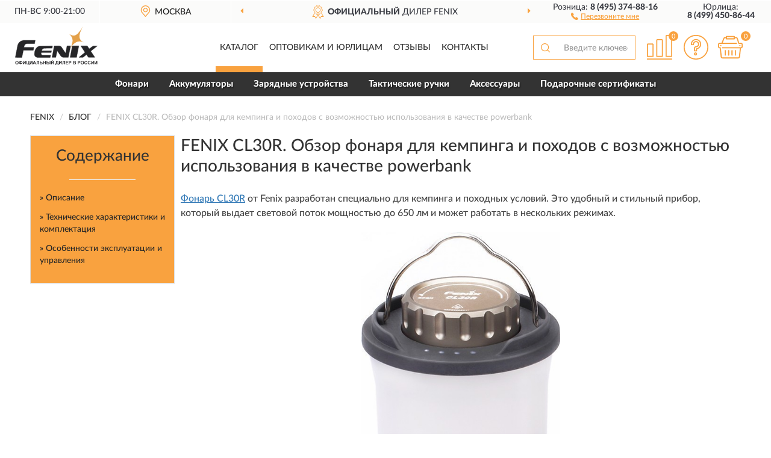

--- FILE ---
content_type: text/html; charset=utf-8
request_url: https://fenixrussia.ru/blog/fenix-cl30r-obzor-fonarya-dlya-kempinga-i-pohodov-s-vozmozhnostyu-ispolzovaniya-v-kachestve-powerbank
body_size: 10639
content:
<!DOCTYPE html>
<html dir="ltr" lang="ru">
<head>
<meta charset="UTF-8" />
<meta name="viewport" content="width=device-width, initial-scale=1, shrink-to-fit=no" />
<base href="https://fenixrussia.ru/" />
<link rel="preload" href="catalog/view/fonts/Lato-Medium.woff2" as="font" type="font/woff2" crossorigin="anonymous" />
<link rel="preload" href="catalog/view/fonts/Lato-Heavy.woff2" as="font" type="font/woff2" crossorigin="anonymous" />
<link rel="preload" href="catalog/view/fonts/Lato-Bold.woff2" as="font" type="font/woff2" crossorigin="anonymous" />
<link rel="preload" href="catalog/view/fonts/font-awesome/fonts/fontawesome-webfont.woff2" as="font" type="font/woff2" crossorigin="anonymous" />
<link rel="preload" href="catalog/view/javascript/jquery/jquery.min.js" as="script" type="text/javascript" />
<link rel="preload" href="catalog/view/theme/coloring/assets/bootstrap/css/bootstrap.min.css" as="style" type="text/css" />
<link rel="preload" href="catalog/view/theme/coloring/stylesheet/style.css?ver=68" as="style" type="text/css" />
<title>Обзор FENIX CL30R. Кемпинговый и походный фонарь с Powerbank и мощностью 650 лм</title>
<meta name="description" content="Фонарь Fenix CL30R разработан специально для кемпинга и походных условий. Диаметр круга светового луча составляет 35 м. При этом он распределяется равномерно во всех направлениях благодаря рассеивающей линзе." /><meta name="google-site-verification" content="1tB2hIaxHH2cocP71rTFuU-7YeR1MtUc2eObJNFWNlg" /><meta name="yandex-verification" content="ae948a08ffd07c1e" /><meta http-equiv="X-UA-Compatible" content="IE=edge">
<link rel="apple-touch-icon" sizes="76x76" href="favicon-76x76.png" />
<link rel="apple-touch-icon" sizes="192x192" href="favicon-192x192.png" />
<link rel="icon" type="image/png" sizes="192x192" href="favicon-192x192.png" />
<meta name="msapplication-config" content="browserconfig.xml" />
<meta name="theme-color" content="#FFFFFF" />
<script src="catalog/view/javascript/jquery/jquery.min.js"></script>
<link href="catalog/view/theme/coloring/assets/bootstrap/css/bootstrap.min.css" rel="stylesheet" type="text/css" />
<link href="catalog/view/theme/coloring/stylesheet/style.css?ver=68" rel="stylesheet" type="text/css" />
<link href="catalog/view/theme/coloring/stylesheet/blog.css?ver=68" type="text/css" rel="stylesheet" media="screen" />
<link href="catalog/view/theme/coloring/stylesheet/mfp.css?ver=68" type="text/css" rel="stylesheet" media="screen" />
<script src="catalog/view/javascript/jquery.lazyload.min.js?ver=68"></script>
</head>
<body class="product-blog-info">
<header class="nobg">
		<div class="top-menu-bgr-box msk">
		<div class="container">
			<div class="row">
				<div class="working_time col-xs-6 col-sm-3 col-md-3 col-lg-2 text-center">
					<div class="rezim">ПН-ВС 9:00-21:00</div>
				</div>
				<div class="current-city-holder col-xs-6 col-sm-3 col-md-3 col-lg-2 text-center">
					<button type="button" class="btn btn-link current-city"><i></i><span>Москва</span></button>
					<div class="check-city-block">
						<p class="title">Ваш город - <span>Москва</span></p>
						<div class="check-city-button-holder">
							<button class="btn yes-button">Да</button>
							<button class="btn no-button" data-toggle="modal" data-target="#userCity">Выбрать другой город</button>
						</div>
						<p class="check-city-notification">От выбраного города зависят сроки доставки</p>
					</div>	
				</div>
				<div class="top-advantage col-xs-12 text-center msk">
					<div class="advantage" id="advantage_carousel">
						<div class="advantage-block"><span><b>Официальный</b> дилер FENIX</span></div>
						<div class="advantage-block"><span><b>Доставим</b> по всей России</span></div>						<div class="advantage-block"><span><b>До 5 лет</b> гарантия производителя</span></div>					</div>
				</div>
								<div class="header_address col-lg-3 text-center">
					<div class="address">м. Таганская, ул. Большие Каменщики,<br>д. 6, стр. 1<div class="findus"><a href="https://fenixrussia.ru/contacts"><i></i><span>Как нас найти</span></a></div></div>
				</div>
				<div class="header_phone fl_phone col-xs-6 col-sm-3 col-md-3 col-lg-2 text-center">
					<div class="tel">Розница: <b>8 (495) 374-88-16</b></div>
					<div class="call"><a role="button" class="callme"><i></i><span>Перезвоните мне</span></a></div>
				</div>
				<div class="header_phone ul_phone col-xs-6 col-sm-3 col-md-3 col-lg-2 text-center">
					<div class="tel">Юрлица: <b>8 (499) 450-86-44</b></div>
				</div>
							</div>
		</div>
	</div>
			<div class="header-bgr-box nobg">
		<div class="container">
									<div class="row">
				<div class="logo-block col-md-3 col-sm-12 col-xs-12">
					<div id="logo">
					  					  							<a href="https://fenixrussia.ru/"><img src="/image/catalog/logo.svg" width="137" height="64" title="FenixRussia.ru" alt="FenixRussia.ru" class="img-responsive" /></a>
											  					</div>
				</div>
				<div class="catalog-block col-md-5 col-xs-12 text-center">
					<div class="catalog-line text-center">
						<div class="catalog-item text-center">
							<a role="button" onclick="getcatalog();" class="catalog-url">Каталог</a>
						</div>
						<div class="catalog-item text-center">
							<a href="https://fenixrussia.ru/contacts-opt" class="opt-url">Оптовикам и юрлицам</a>						</div>
						<div class="catalog-item text-center">
													<a href="https://fenixrussia.ru/allreviews/" class="review-url">Отзывы</a>												</div>
						<div class="catalog-item text-center">
							<a href="https://fenixrussia.ru/contacts" class="contacts-url">Контакты</a>						</div>
					</div>
				</div>
				<div class="cart-block col-md-2 col-sm-4 col-xs-5 text-center">
					<div class="row">
						<div class="cart-item compare-icon col-xs-4">
							<a rel="nofollow" href="https://fenixrussia.ru/compare-products/" class="mcompare"><span id="mcompare-total" class="compare-qty">0</span></a>
						</div>
						<div class="cart-item help-icon col-xs-4">
							<a role="button" class="mhelp dropdown-toggle" data-toggle="dropdown"><span style="font-size:0">Справка</span></a>
							<ul class="help-icon-menu dropdown-menu">
								<li><a href="https://fenixrussia.ru/dostavka"><i class="fa fa-circle"></i> Доставка</a></li>
								<li><a href="https://fenixrussia.ru/oplata"><i class="fa fa-circle"></i> Оплата</a></li>
								<li><a href="https://fenixrussia.ru/vozvrat"><i class="fa fa-circle"></i> Возврат</a></li>
							</ul>
						</div>
						<div class="cart-item cart-icon col-xs-4">
							<a rel="nofollow" href="/simplecheckout/" class="mcart"><span id="mcart-total" class="cart-qty">0</span></a>
						</div>
					</div>
				</div>
				<div class="search-block col-md-2 col-sm-8 col-xs-7"><div id="search" class="input-group">
	<span class="input-group-btn"><button type="button" class="btn" id="search-button"><span style="display:block;font-size:0">Поиск</span></button></span>
	<input type="text" name="search" value="" placeholder="Введите ключевое слово" class="form-control" />
</div></div>
			</div>
					</div>
	</div>
			<div class="menu-top-box">
		<div class="container">
			<div id="menu-list-top">
											<div class="menu-item">
					<a href="https://fenixrussia.ru/fonari/">Фонари</a>				</div>
								<div class="menu-item">
					<a href="https://fenixrussia.ru/akkumuljatory/">Аккумуляторы</a>				</div>
								<div class="menu-item">
					<a href="https://fenixrussia.ru/zarjadnye-ustrojstva/">Зарядные устройства</a>				</div>
								<div class="menu-item">
					<a href="https://fenixrussia.ru/takticheskie-ruchki/">Тактические ручки</a>				</div>
								<div class="menu-item">
					<a href="https://fenixrussia.ru/acsessuary/">Аксессуары</a>				</div>
								<div class="menu-item">
					<a href="https://fenixrussia.ru/podarochnye-sertifikaty/">Подарочные сертификаты</a>				</div>
										</div>
					</div>
    </div>
	</header>
<div class="hidden" id="mapdata" data-lat="55.76" data-lon="37.64"></div>
<div class="hidden" id="mapcity" data-text="Москва" data-kladr="7700000000000" data-zip="115172" data-fias="0c5b2444-70a0-4932-980c-b4dc0d3f02b5"></div>
<div class="hidden" id="userip" data-text="3.142.50.64" data-recook="0"></div>
<div class="content-top-box"></div>
<div class="container blog-post">
	<div class="row">
		<div class="breadcrumb-line col-sm-12">
			<ul class="breadcrumb" itemscope="" itemtype="http://schema.org/BreadcrumbList">
															<li itemscope="" itemprop="itemListElement" itemtype="http://schema.org/ListItem"><a itemprop="item" href="https://fenixrussia.ru/"><span itemprop="name">FENIX</span></a><meta itemprop="position" content="1" /></li>
																			<li itemscope="" itemprop="itemListElement" itemtype="http://schema.org/ListItem"><a itemprop="item" href="https://fenixrussia.ru/blog/"><span itemprop="name">Блог</span></a><meta itemprop="position" content="2" /></li>
																			<li itemscope="" itemprop="itemListElement" itemtype="http://schema.org/ListItem" class="active"><span itemprop="name">FENIX CL30R. Обзор фонаря для кемпинга и походов с возможностью использования в качестве powerbank</span><link itemprop="item" href="https://fenixrussia.ru/blog/fenix-cl30r-obzor-fonarya-dlya-kempinga-i-pohodov-s-vozmozhnostyu-ispolzovaniya-v-kachestve-powerbank" /><meta itemprop="position" content="3" /></li>
										</ul>
		</div>
		<div id="column-left" class="col-md-3 col-sm-4 hidden-xs">
    <div class="panel panel-default box-bloginvent">
<!--noindex-->
	<div class="panel-body">
		<div class="invent-item">
			<div class="invent-description">
				<div class="invent-title">Содержание</div>
				<hr>
				<div class="invent-content"></div>
			</div>
		</div>
	</div>
<!--/noindex-->
</div>  </div>
	                <div id="content" class="col-sm-8 col-md-9" itemscope="" itemtype="http://schema.org/Article">
      <h1 itemprop="headline">FENIX CL30R. Обзор фонаря для кемпинга и походов с возможностью использования в качестве powerbank</h1>
<!--noindex-->
      <div class="row">
		<div class="col-md-12 visible-xs">
			<div class="box-bloginvent top-invent">
				<div class="invent-item">
					<div class="invent-description">
						<div class="invent-title">Содержание</div>
						<hr>
						<div class="invent-content"></div>
					</div>
				</div>
			</div>
		</div>
	  </div>
<!--/noindex-->
      <div class="row">
		  <div class="col-sm-12">
			<div class="blog-description" itemprop="articleBody">
			<p><a href="https://fenixrussia.ru/fonari/cl30r/">Фонарь CL30R</a> от Fenix разработан специально для кемпинга и походных условий. Это удобный и стильный прибор, который выдает световой поток мощностью до 650 лм и может работать в нескольких режимах.</p><p><img src="/image/imgbg.gif" class="lazy img-responsive" alt="" data-original="https://fenixrussia.ru/image/catalog/Blog/014/fenix-cl30r-obzor-fonarya-dlya-kempinga-i-pohodov-s-vozmozhnostyu-ispolzovaniya-v-kachestve-powerbank-1.jpg" style="width: 100%;"><br></p><p>Корпус надежно защищен от попадания влаги, может автономно функционировать на перезаряжаемом аккумуляторе. Кроме того, фонарь можно использовать как powerbank.</p><p><span class="blog-coupon"><!--noindex-->
	<span class="coupon-top">
		<span class="coupon-sale"><span class="coupon-percent">5%</span><span class="coupon-percent-text">скидка</span></span>
		<span class="coupon-text">Для читателей нашего блога<br> <b>скидка 5%</b> на весь<br> ассортимент</span>
	</span>
	<span class="coupon-bottom">
		<span class="coupon-text">Ваш промокод:</span><span class="coupon-code"><span>BLOG</span></span><span class="coupon-btn"><a href="https://fenixrussia.ru/fonari/" class="btn btn-primary">Смотреть все фонари</a></span>	</span><!--/noindex-->
</span></p><h2>Описание</h2><p>Диаметр круга светового луча у фонаря CL30R составляет 35 м. При этом он распределяется равномерно во всех направлениях благодаря рассеивающей линзе. Предельно возможная яркость данной модели равна 650 лм. </p><div class="blogproducts"><div class="box-product box-blogproduct">
	<div class="box-body blogproduct-body">
				<div class="product-layout product-grid">
			<div class="product-item product-thumb thumbnail">
				<div class="image">
					<a href="https://fenixrussia.ru/fonar-fenix-cl30r-cl30r">
						<img src="https://fenixrussia.ru/image/cache/lazyfon-345x345.jpg" width="345" height="345" data-src="https://fenixrussia.ru/image/cache/catalog/Produkts/fonar-fenix-cl30r-cl30r_7-345x345.jpg" alt="Фонарь FENIX CL30R" title="Фонарь FENIX CL30R" class="lazyOwl img-responsive" />
					</a>
				</div>
				<div class="caption">
					<div class="h4"><a class="h4a" href="https://fenixrussia.ru/fonar-fenix-cl30r-cl30r">Фонарь FENIX CL30R</a></div>
					<div class="priceline">
												<span class="price">
														<span class="price-new">13 990 руб.</span>
													</span>
											</div>
					<div class="buttonline"><a href="https://fenixrussia.ru/fonar-fenix-cl30r-cl30r" class="btn btn-primary btn-sm btn-addtocart">КУПИТЬ</a></div>
				</div>
			</div>
		</div>
			</div>
</div></div><p>В фонаре предусмотрены 6 режимов работы. Максимальный уровень яркости достигается в турборежиме, средний — в режиме High. Программа Eco отлично подходит для дополнительного ночного освещения в палатке.</p><p><img src="/image/imgbg.gif" class="lazy img-responsive" alt="" data-original="https://fenixrussia.ru/image/catalog/Blog/014/fenix-cl30r-obzor-fonarya-dlya-kempinga-i-pohodov-s-vozmozhnostyu-ispolzovaniya-v-kachestve-powerbank-13.jpg" style="width: 100%;"><br></p><p>Производитель предусмотрел возможность подачи светового сигнала. Для этого нужно активировать режим Flash на яркости 100 лм. Если он включен, то свет мигает и хорошо виден даже с большого расстояния.</p><p><img src="/image/imgbg.gif" class="lazy img-responsive" alt="" data-original="https://fenixrussia.ru/image/catalog/Blog/014/fenix-cl30r-obzor-fonarya-dlya-kempinga-i-pohodov-s-vozmozhnostyu-ispolzovaniya-v-kachestve-powerbank-12.jpg" style="width: 100%;"><br></p><p>В качестве элемента питания для фонаря подходят <a href="https://fenixrussia.ru/akkumuljatory/18650/">аккумуляторы 18650</a>. В полноценный набор входят 3 батареи, но при необходимости прибор можно использовать на 1 или 2 аккумуляторах. При этом длительность автономной работы фонарика снизится.</p><p><img src="/image/imgbg.gif" class="lazy img-responsive" alt="" data-original="https://fenixrussia.ru/image/catalog/Blog/014/fenix-cl30r-obzor-fonarya-dlya-kempinga-i-pohodov-s-vozmozhnostyu-ispolzovaniya-v-kachestve-powerbank-4.jpg" style="width: 100%;"><br></p><p>Производитель приводит сведения о периоде автономного использования CL30R при применении фирменных элементов питания 2600 мА/ч и 3400 мА/ч:</p><ul><li>в турборежиме — 4,5 и 6 часов;</li><li>в режиме High — 49 и 12 часов.</li><li>в Mid — 38 и 51 час;</li><li>Flash и Low — 70 и 93 часа;</li><li>Eco — 300 и 400 часов.</li></ul><p><img src="/image/imgbg.gif" class="lazy img-responsive" alt="" data-original="https://fenixrussia.ru/image/catalog/Blog/014/fenix-cl30r-obzor-fonarya-dlya-kempinga-i-pohodov-s-vozmozhnostyu-ispolzovaniya-v-kachestve-powerbank-7.jpg" style="width: 100%;"><br></p><p>Управление CL30R выполняется всего одной кнопкой. Ее используют, чтобы выбрать нужный режим и включить индикатор заряда батареи. В последнем встроены 4 небольших световых диода.</p><p><img src="/image/imgbg.gif" class="lazy img-responsive" alt="" data-original="https://fenixrussia.ru/image/catalog/Blog/014/fenix-cl30r-obzor-fonarya-dlya-kempinga-i-pohodov-s-vozmozhnostyu-ispolzovaniya-v-kachestve-powerbank-17.jpg" style="width: 100%;"><br></p><p>Корпус снизу плоский, это позволяет поставить <a href="https://fenixrussia.ru/fonari/">фонарь</a> торцевой частью на камень или стол. CL30R можно подвесить с помощью полукольца из металла. Также внизу фонаря есть резьба, на которую есть возможность крепить его на штатив.</p><p><img src="/image/imgbg.gif" class="lazy img-responsive" alt="" data-original="https://fenixrussia.ru/image/catalog/Blog/014/fenix-cl30r-obzor-fonarya-dlya-kempinga-i-pohodov-s-vozmozhnostyu-ispolzovaniya-v-kachestve-powerbank-9.jpg" style="width: 100%;"><br></p><p>Прибор можно эксплуатировать как пауэрбанк. Для зарядки в нем предусмотрен встроенный порт microUSB.</p><p><img src="/image/imgbg.gif" class="lazy img-responsive" alt="" data-original="https://fenixrussia.ru/image/catalog/Blog/014/fenix-cl30r-obzor-fonarya-dlya-kempinga-i-pohodov-s-vozmozhnostyu-ispolzovaniya-v-kachestve-powerbank-5.jpg" style="width: 100%;"><br></p><h2>Технические характеристики и комплектация</h2><p>Технические характеристики:</p><ul><li>максимальная мощность светового потока — 650 лм;</li><li>дальность освещения — 35 метров;</li><li>свет — белый нейтральный;</li></ul><p><img src="/image/imgbg.gif" class="lazy img-responsive" alt="" data-original="https://fenixrussia.ru/image/catalog/Blog/014/fenix-cl30r-obzor-fonarya-dlya-kempinga-i-pohodov-s-vozmozhnostyu-ispolzovaniya-v-kachestve-powerbank-3.JPG" style="width: 100%;"><br></p><ul><li>ударопрочность — выдерживает падение с высоты 1 метр;<br></li><li>разъем для зарядки — встроенный;</li><li>элементы питания — 3 шт. (<a href="https://fenixrussia.ru/akkumuljatory/18650/">18650</a>) или 6 шт. (CR123A);</li></ul><p><img src="/image/imgbg.gif" class="lazy img-responsive" alt="" data-original="https://fenixrussia.ru/image/catalog/Blog/014/fenix-cl30r-obzor-fonarya-dlya-kempinga-i-pohodov-s-vozmozhnostyu-ispolzovaniya-v-kachestve-powerbank-18.jpg" style="width: 100%;"><br></p><ul><li>максимальный период автономной работы — 400 часов;</li><li>вес товара — 412 граммов;</li><li>уровень влаго- и пылезащищенности — IPX7;</li></ul><p><img src="/image/imgbg.gif" class="lazy img-responsive" alt="" data-original="https://fenixrussia.ru/image/catalog/Blog/014/fenix-cl30r-obzor-fonarya-dlya-kempinga-i-pohodov-s-vozmozhnostyu-ispolzovaniya-v-kachestve-powerbank-20.jpg" style="width: 100%;"><br></p><ul><li>длина фонаря — 9,3 см;</li><li>ширина прибора — 9,3 см;</li><li>высота — 13,6 см</li><li>режимы — 6;</li></ul><p><img src="/image/imgbg.gif" class="lazy img-responsive" alt="" data-original="https://fenixrussia.ru/image/catalog/Blog/014/fenix-cl30r-obzor-fonarya-dlya-kempinga-i-pohodov-s-vozmozhnostyu-ispolzovaniya-v-kachestve-powerbank-8.JPG" style="width: 100%;"><br></p><p>Модель представлена в черном и сером цветах.</p><p><img src="/image/imgbg.gif" class="lazy img-responsive" alt="" data-original="https://fenixrussia.ru/image/catalog/Blog/014/fenix-cl30r-obzor-fonarya-dlya-kempinga-i-pohodov-s-vozmozhnostyu-ispolzovaniya-v-kachestve-powerbank-6.jpg" style="width: 100%;"><br></p><p>В комплект вместе с кемпинговым фонариком входят запасное кольцо уплотнения для достижения влагонепроницаемости, 3 аккумулятора 18650 емкостью 2600 мА/ч и кабель microUSB. Также есть инструкция по эксплуатации и гарантийный талон. </p><p><img src="/image/imgbg.gif" class="lazy img-responsive" alt="" data-original="https://fenixrussia.ru/image/catalog/Blog/014/fenix-cl30r-obzor-fonarya-dlya-kempinga-i-pohodov-s-vozmozhnostyu-ispolzovaniya-v-kachestve-powerbank-23.jpg" style="width: 100%;"><br></p><h2>Особенности эксплуатации и управления</h2><p>Для включения или выключения фонарика нужно нажать и удерживать кнопку на корпусе в течение секунды. Когда прибор уже активирован, то выбор режима осуществляется последовательным нажатием кнопки на корпусе. Если фонарь выключен, требуется нажать на нее 2 раза для активации вспышки и 1 раз для возвращения в ранее использованную программу.</p><p><img src="/image/imgbg.gif" class="lazy img-responsive" alt="" data-original="https://fenixrussia.ru/image/catalog/Blog/014/fenix-cl30r-obzor-fonarya-dlya-kempinga-i-pohodov-s-vozmozhnostyu-ispolzovaniya-v-kachestve-powerbank-11.jpg" style="width: 100%;"><br></p><p> В процессе зарядки аккумулятора доступна эксплуатация прибора только в режиме «Средний».</p><p><img src="/image/imgbg.gif" class="lazy img-responsive" alt="" data-original="https://fenixrussia.ru/image/catalog/Blog/014/fenix-cl30r-obzor-fonarya-dlya-kempinga-i-pohodov-s-vozmozhnostyu-ispolzovaniya-v-kachestve-powerbank-19.jpg" style="width: 100%;"><br></p><p> Уровень заряда элемента питания можно оценить по количеству горящих индикаторов:</p><ul><li>1 — 35%;</li><li>2 — от 36 до 60%;</li><li>3 — от 61 до 85%;</li><li>4 — 85% и выше.</li></ul><p><img src="/image/imgbg.gif" class="lazy img-responsive" alt="" data-original="https://fenixrussia.ru/image/catalog/Blog/014/fenix-cl30r-obzor-fonarya-dlya-kempinga-i-pohodov-s-vozmozhnostyu-ispolzovaniya-v-kachestve-powerbank-15.jpg" style="width: 100%;"><br></p><p>Через несколько секунд индикаторы гаснут. В момент, когда напряжение в аккумуляторе падает до критического уровня, они оповестят о необходимости поставить прибор на подзарядку или заменить батарею. При этом фонарь будет работать до того времени, пока заряд элемента питания не иссякнет полностью.</p><p><img src="/image/imgbg.gif" class="lazy img-responsive" alt="" data-original="https://fenixrussia.ru/image/catalog/Blog/014/fenix-cl30r-obzor-fonarya-dlya-kempinga-i-pohodov-s-vozmozhnostyu-ispolzovaniya-v-kachestve-powerbank-21.jpg" style="width: 100%;"><br></p><p>Чтобы зарядить CL30R, нужно:</p><ol><li>Присоединить кабель к адаптеру USB.</li><li>Снять с зарядного порта защитную крышку.</li><li>Вставить в него разъем кабеля microUSB.</li></ol><p><img src="/image/imgbg.gif" class="lazy img-responsive" alt="" data-original="https://fenixrussia.ru/image/catalog/Blog/014/fenix-cl30r-obzor-fonarya-dlya-kempinga-i-pohodov-s-vozmozhnostyu-ispolzovaniya-v-kachestve-powerbank-22.jpg" style="width: 100%;"><br></p><p>Загоревшийся индикатор сигнализирует о начале процесса зарядки. При полном заряде он будет гореть зеленым светом.</p><p><img src="/image/imgbg.gif" class="lazy img-responsive" alt="" data-original="https://fenixrussia.ru/image/catalog/Blog/014/fenix-cl30r-obzor-fonarya-dlya-kempinga-i-pohodov-s-vozmozhnostyu-ispolzovaniya-v-kachestve-powerbank-28.jpg" style="width: 100%;"><br></p><p>Нельзя одновременно использовать аккумуляторы разных брендов, типов, с различной емкостью. Это чревато повреждением фонаря или элементов питания.</p><p><img src="/image/imgbg.gif" class="lazy img-responsive" alt="" data-original="https://fenixrussia.ru/image/catalog/Blog/014/fenix-cl30r-obzor-fonarya-dlya-kempinga-i-pohodov-s-vozmozhnostyu-ispolzovaniya-v-kachestve-powerbank-26.jpg" style="width: 100%;"><br></p><p> Не стоит использовать CL30R, чтобы зарядить батарею запрещенного вида. Это может повлечь за собой взрыв и вывод прибора из эксплуатации. Фонарь совместим только с аккумуляторами 18650 и выпуклым анодом.</p><p><img src="/image/imgbg.gif" class="lazy img-responsive" alt="" data-original="https://fenixrussia.ru/image/catalog/Blog/014/fenix-cl30r-obzor-fonarya-dlya-kempinga-i-pohodov-s-vozmozhnostyu-ispolzovaniya-v-kachestve-powerbank-25.jpg" style="width: 100%;"><br></p><p>Чтобы прибор прослужил дольше, важно соблюдать следующие рекомендации:</p><p>1.	Не разбирать герметичные элементы фонаря. Это вызовет нарушение конструкции и потерю гарантии.</p><p>2.	Не хранить в течение длительного периода прибор вместе с аккумуляторами.</p><p><img src="/image/imgbg.gif" class="lazy img-responsive" alt="" data-original="https://fenixrussia.ru/image/catalog/Blog/014/fenix-cl30r-obzor-fonarya-dlya-kempinga-i-pohodov-s-vozmozhnostyu-ispolzovaniya-v-kachestve-powerbank-16.jpg" style="width: 100%;"><br></p><p>3.	Обязательно извлекать батарею с истекшим сроком годности, так как она может потечь и повредить фонарик.</p><p><span class="blog-coupon"><!--noindex-->
	<span class="coupon-top">
		<span class="coupon-sale"><span class="coupon-percent">5%</span><span class="coupon-percent-text">скидка</span></span>
		<span class="coupon-text">Для читателей нашего блога<br> <b>скидка 5%</b> на весь<br> ассортимент</span>
	</span>
	<span class="coupon-bottom">
		<span class="coupon-text">Ваш промокод:</span><span class="coupon-code"><span>BLOG</span></span><span class="coupon-btn"><a href="https://fenixrussia.ru/fonari/" class="btn btn-primary">Смотреть все фонари</a></span>	</span><!--/noindex-->
</span><br></p><p>4.	Своевременно очищать и заменять изношенное уплотнительное кольцо.</p><p><img src="/image/imgbg.gif" class="lazy img-responsive" alt="" data-original="https://fenixrussia.ru/image/catalog/Blog/014/fenix-cl30r-obzor-fonarya-dlya-kempinga-i-pohodov-s-vozmozhnostyu-ispolzovaniya-v-kachestve-powerbank-24.jpg" style="width: 100%;"><br></p><p>5.	Регулярно чистить контакты, удаляя продукты окисления и загрязнения. Особенно это важно в случае, если фонарь не включается или свет периодически мерцает.</p><p><img src="/image/imgbg.gif" class="lazy img-responsive" alt="" data-original="https://fenixrussia.ru/image/catalog/Blog/014/fenix-cl30r-obzor-fonarya-dlya-kempinga-i-pohodov-s-vozmozhnostyu-ispolzovaniya-v-kachestve-powerbank-14.jpg" style="width: 100%;"><br></p><p>Фонарь <a href="https://fenixrussia.ru/fonari/cl30r/">Fenix CL30R</a> оценят все любители активного отдыха на природе в палаточных условиях.</p><div class="blogproducts"><div class="box-product box-blogproduct">
	<div class="box-body blogproduct-body">
				<div class="product-layout product-grid">
			<div class="product-item product-thumb thumbnail">
				<div class="image">
					<a href="https://fenixrussia.ru/fonar-fenix-cl30r-cl30r">
						<img src="https://fenixrussia.ru/image/cache/lazyfon-345x345.jpg" width="345" height="345" data-src="https://fenixrussia.ru/image/cache/catalog/Produkts/fonar-fenix-cl30r-cl30r_7-345x345.jpg" alt="Фонарь FENIX CL30R" title="Фонарь FENIX CL30R" class="lazyOwl img-responsive" />
					</a>
				</div>
				<div class="caption">
					<div class="h4"><a class="h4a" href="https://fenixrussia.ru/fonar-fenix-cl30r-cl30r">Фонарь FENIX CL30R</a></div>
					<div class="priceline">
												<span class="price">
														<span class="price-new">13 990 руб.</span>
													</span>
											</div>
					<div class="buttonline"><a href="https://fenixrussia.ru/fonar-fenix-cl30r-cl30r" class="btn btn-primary btn-sm btn-addtocart">КУПИТЬ</a></div>
				</div>
			</div>
		</div>
			</div>
</div></div><p>Этот кемпинговый вариант обеспечит качественную освещенность на довольно большой площади.</p>			</div>
			<meta itemprop="image" content="https://fenixrussia.ru/image/catalog/Blog/014/fenix-cl30r-obzor-fonarya-dlya-kempinga-i-pohodov-s-vozmozhnostyu-ispolzovaniya-v-kachestve-powerbank-1.jpg">
			<meta itemprop="datePublished" content="2021-11-13">
			<meta itemprop="author" content="FenixRussia.ru">
			<link itemprop="url" href="https://fenixrussia.ru/blog/fenix-cl30r-obzor-fonarya-dlya-kempinga-i-pohodov-s-vozmozhnostyu-ispolzovaniya-v-kachestve-powerbank">
		  </div>
		  		  <div class="col-sm-12"><div class="end-button"><a href="https://fenixrussia.ru/fonari/" class="btn btn-primary">Смотреть все фонари</a></div></div>
		        </div>
    </div>
    </div>
	<div class="content-bottom-box"><div class="panel panel-default box-product box-blogrelated"></div></div>
</div>
<script>
var storage = window.sessionStorage;
if (!storage.cachedElements) {
    storage.cachedElements = "";
}

function logCache(source) {
    if (storage.cachedElements.indexOf(source, 0) < 0) {
        if (storage.cachedElements != "") 
            storage.cachedElements += ";";
        storage.cachedElements += source;
    }
}

function cached(source) {
    return (storage.cachedElements.indexOf(source, 0) >= 0);
}

$('#content .blog-description img:not(.lazyOwl)').each(function(index, element) {
	var imgsrc = $(element).attr('data-original');
	var elementParent = $(element).parent();
	
	if ($(elementParent).is("p") || $(elementParent).is("div")) {
		$(elementParent).css('text-align', 'center');
	}
	
	$(element).before('<a class="thumbimg bimg_'+ index +'" href="'+ imgsrc +'"></a>');
	
	if (cached(imgsrc)) {
		$(element).removeClass('lazy').attr('src', imgsrc);
		$('#content .blog-description a.bimg_'+ index).append($(element));
	} else {
		$('#content .blog-description a.bimg_'+ index).append($(element));
	}
});

$('#content .blog-description img.lazy').lazyload({
	effect: "fadeIn",
	load: function() {
		logCache($(this).attr("src"));
	},
	placeholder: "/image/imgbg.gif"
});
	
$(document).ready(function() {
	var invents = '';
	
	$('#content .blog-description h2').each(function(index, element) {
		$(element).attr('id', 'invent'+ index);
		invents += '<div><a href="#invent'+ index +'">» '+ $(element).text() +'</a></div>';
	});
	
	if (invents) {
		$('.box-bloginvent .invent-content').html(invents);
		$('.box-bloginvent.top-invent .invent-content').slideDown();
	} else {
		$('.box-bloginvent').hide();
	}
	
	$('#content .blog-description a.thumbimg').magnificPopup({
		type: 'image',
		gallery: {
			enabled: true
		}
	});
});

window.addEventListener("pageshow", function() {$('html,body').scrollTop(1);}, {once: true});

$(document).ready(function() {
$('#content .blogproduct-body').each(function(index, element) {
$(element).owlCarousel({responsiveBaseWidth: element, itemsCustom: [[0, 1], [448, 2], [721, 3], [1280, 3]], theme: 'product-carousel', lazyLoad: true, navigation: true, slideSpeed: 400, paginationSpeed: 300, 
autoPlay: false, stopOnHover: true, touchDrag: true, mouseDrag: true, navigationText: ['<i class="fa fa-angle-left fa-2x" aria-hidden="true"></i>', '<i class="fa fa-angle-right fa-2x" aria-hidden="true"></i>'], pagination: false});
});
});

var bhtimer = null;

function setheight() {
	clearTimeout(bhtimer);
	var fheight = 0;
	
	$('.box-blogrelated .caption p').css('height', 'auto');
	
	if ($(window).width() > 480) {
		$('.box-blogrelated .caption p').each(function(index, element) {
			var pheight = $(element).height();

			if (pheight > fheight) {
				fheight = pheight;
			}
		});

		if (fheight) {
			bhtimer = setTimeout(function() {
				$('.box-blogrelated .caption p').each(function(index, element) {
					if ($(element).height() < fheight) {
						$(element).animate({height: fheight}, 200);
					}
				});
			}, 300);
		}
	}
}

$(window).resize(function() {
	setheight();
});

$('.box-blogrelated').load('index.php?route=product/blog/getBlogRelated&blog_id=14', { }, function() {setheight();});

$(document).delegate('.invent-content a', 'click', function(e) {
	e.preventDefault();
	var itarget = $(this.hash);
	if (itarget.length) {
		var targetOffset = itarget.offset().top;
		$('html,body').scrollTop(targetOffset);
	}
});
</script>
<footer>
<!--noindex-->
	<div class="subscribe-footer nobg">
		<div class="container sub-container">
			<div class="fsubscribe-form">
				<div class="label-title">ПОДПИСКА<wbr> FENIX</div>
				<div class="label-text">Подпишись, чтобы получать информацию о эксклюзивных предложениях,<br class="visible-sm visible-xs"> поступлениях, событиях и многом другом</div>
				<div class="form-block">
					<form class="form-inline">
					  <div class="form-group">
						<input type="email" id="subemail" name="email" value="" placeholder="Электронная почта" class="form-control" />
						<label style="font-size:0" for="subemail">Электронная почта</label>
					  </div>
					  <a class="btn btn-primary btn-lg btn-subaction" role="button">ПОДПИСАТЬСЯ</a>
					</form>
				</div>
				<div class="form-text">Подписываясь, Вы соглашаетесь с <a href="https://fenixrussia.ru/politika-konfidentsialnosti">Политикой Конфиденциальности</a> <br class="visible-sm visible-xs">и <a href="https://fenixrussia.ru/terms-customer">Условиями пользования</a> FENIX</div>
			</div>
		</div>
	</div>
<!--/noindex-->
	<div class="footer-container">
		<div class="container">
			<div class="row">
				<div class="footer-blocks col-md-12 col-xs-12">
					<div class="row">
						<div class="footer-blockl col-md-3 col-sm-6 col-xs-6">
							<div class="footer-logo"><img src="/image/catalog/logo.svg" class="img-responsive" width="137" height="64" alt="logo" /></div>															<div class="footer-phone">8 (495) 374-88-16</div>														<div class="footer-rejim">ПН-ВС 9:00-21:00</div>
						</div>
						<div class="footer-block col-md-3 col-sm-6 col-xs-6">
							<div class="h5"><span>Информация</span></div>
							<ul class="list-unstyled">
								<li><i class="fa fa-circle"></i><a href="https://fenixrussia.ru/dostavka">Доставка</a></li>
								<li><i class="fa fa-circle"></i><a href="https://fenixrussia.ru/oplata">Оплата</a></li>
								<li><i class="fa fa-circle"></i><a href="https://fenixrussia.ru/vozvrat">Возврат товара</a></li>
							</ul>
						</div>
						<div class="clearfix visible-sm visible-xs"></div>
						<div class="footer-block col-md-3 col-sm-6 col-xs-6">
							<div class="h5"><span>Служба поддержки</span></div>
							<ul class="list-unstyled">
								<li><i class="fa fa-circle"></i><a href="https://fenixrussia.ru/contacts">Контакты</a></li>
								<li><i class="fa fa-circle"></i><a href="https://fenixrussia.ru/sitemap">Карта сайта</a></li><!--noindex-->
								<li><i class="fa fa-circle"></i><a href="https://fenixrussia.ru/oferta">Публичная оферта</a></li>
								<li><i class="fa fa-circle"></i><a href="https://fenixrussia.ru/terms-customer">Пользовательское соглашение</a></li><!--/noindex-->
							</ul>
						</div>
						<div class="footer-block col-md-3 col-sm-6 col-xs-6">
							<div class="h5"><span>Дополнительно</span></div>
							<ul class="list-unstyled">
								<li><i class="fa fa-circle"></i><a href="https://fenixrussia.ru/blog/">Блог</a></li>								<li><i class="fa fa-circle"></i><a href="https://fenixrussia.ru/novinki">Новинки</a></li>								<li><i class="fa fa-circle"></i><a href="https://fenixrussia.ru/skidki">Скидки</a></li><!--noindex-->
								<li><i class="fa fa-circle"></i><a href="https://fenixrussia.ru/politika-konfidentsialnosti">Политика конфиденциальности</a></li><!--/noindex-->
							</ul>
						</div>
					</div>
				</div>
			</div>
		</div>
		<div class="offerts-line">
			<div class="offerts">Вся информация на сайте носит исключительно информационный характер и ни при каких условиях не является публичной офертой, определяемой положениями Статьи 437(2) Гражданского кодекса РФ.</div>
		</div>
	</div>
	<div class="hidden" itemscope itemtype="http://schema.org/Organization">
		<meta itemprop="name" content="FenixRussia.ru">
		<meta itemprop="legalName" content='Интернет-магазин "FENIX"'>
		<meta itemprop="address" content="г. Москва, м. Таганская, ул. Большие Каменщики, д. 6, стр. 1">
		<meta itemprop="description" content="Официальный магазин FENIX в России">		<meta itemprop="email" content="order@fenixrussia.ru">
		<meta itemprop="telephone" content="8 (495) 374-88-16">		<link itemprop="url" href="https://fenixrussia.ru/" />
	</div>
	
	<span id="yandex_tid" class="hidden" data-text="48803627"></span>
	<span id="yandex_tidc" class="hidden" data-text=""></span>
	<span id="yandex_tido" class="hidden" data-text="92325281"></span>
	<span id="ga_tid" class="hidden" data-text="GTM-PFFQ22C"></span>
	<span id="roi_on" class="hidden" data-text="0"></span>
	<span id="usewebp" class="hidden" data-text="1"></span>
	<span id="subon" class="hidden" data-text="0"></span>
	<span id="acupon" class="hidden" data-text="0"></span>
</footer>
				<span id="scroll-top-button"><i class="fa fa-arrow-circle-up"></i></span>
								<div id="mango_callme" class="mango-callback hidden no-fixedsocial" data-settings='{"type": "", "id": "MTAwMTg3Njk=","autoDial": "0", "lang": "ru-ru", "host":"widgets.mango-office.ru/", "errorMessage": "В данный момент наблюдаются технические проблемы и совершение звонка невозможно"}'></div>
								<script>
function mncript() {
var mngtimer = setTimeout(function() {
let scrm = document.createElement('script');scrm.async = true;scrm.src = 'catalog/view/javascript/mango.js';document.body.append(scrm);
$('#scroll-top-button').addClass('has-mango');
$('#mango_callme').removeClass('hidden');
var ibnpt = 0;var bnpinterval_id = setInterval(function(){
if (ibnpt < 10) {if ($('#mango_callme button.button-widget-open').length) {bnprmresize();clearInterval(bnpinterval_id);}} else {clearInterval(bnpinterval_id);}
ibnpt += 1;}, 1000);}, 5100);}
$(document).ready(function() {window.addEventListener("pageshow", mncript, {once: true});});
</script>
<div class="modal" id="userCity">
<div class="modal-dialog modal-sm"><div class="modal-content"><div class="modal-header"><button type="button" class="close" data-dismiss="modal" aria-hidden="true">&times;</button><div class="modal-title">Укажите Ваш город</div></div>
<div class="modal-body"><input id="cityNameField" type="text" placeholder="Введите город" /></div></div></div></div>
<script src="catalog/view/theme/coloring/assets/bootstrap/js/bootstrap.min.js"></script>
<script src="catalog/view/theme/coloring/assets/common.js?ver=68"></script>
<script src="catalog/view/javascript/jquery/magnific/jquery.magnific-popup.min.js?ver=68"></script>
<script src="catalog/view/theme/coloring/assets/owl-carousel/owl.carousel.min.js?ver=68"></script>
<div id="callme_modal" class="modal" tabindex="-1" role="dialog"><div class="modal-dialog modal-sm" role="document"><div class="modal-content"></div></div></div>
<div id="modal-cart" class="modal" tabindex="-1" role="dialog"><div class="modal-dialog" role="document"><div class="modal-content checkout-buy"></div></div></div>
<link href="catalog/view/fonts/font-awesome/css/font-awesome.min.css" rel="stylesheet" type="text/css" />
<link rel="preload" href="catalog/view/javascript/suggestions/suggestions.css" as="style" onload="this.onload=null;this.rel='stylesheet'">
<noscript><link rel="stylesheet" href="catalog/view/javascript/suggestions/suggestions.css"></noscript>
<script async src="catalog/view/javascript/suggestions/jquery.suggestions.min.js"></script>
</body>
</html>

--- FILE ---
content_type: text/html; charset=utf-8
request_url: https://fenixrussia.ru/index.php?route=product/blog/getBlogRelated&blog_id=14
body_size: 1113
content:
<div class="panel-heading">Рекомендуемые статьи</div>
<div class="panel-body">
		<div class="col-xs-6 col-sm-6 col-md-4 col-lg-3">
		<div class="thumbnail" style="cursor:pointer;">
			<div class="image">
				<img class="img-responsive" src="https://fenixrussia.ru/image/cache/catalog/Blog/015/fenix-hp30r-obzor-nalobnogo-fonarya-1-1-263x263.jpg" alt="FENIX HP30R. Обзор налобного фонаря с девятью режимами работы">
				<h3>FENIX HP30R. Обзор налобного фонаря с девятью режимами работы</h3>
			</div>
			<div class="caption">
				<p>Fenix HP30R — мощный светодиодный фонарь налобного типа. Его главные достоинства — 9 режимов функцио...</p>
				<div class="related-button">
					<a href="https://fenixrussia.ru/blog/fenix-hp30r-obzor-nalobnogo-fonarya-s-devyatyu-rezhimami-raboty" class="btn btn-primary btn-block">Читать дальше</a>
				</div>
			</div>
		</div>
	</div>
			<div class="col-xs-6 col-sm-6 col-md-4 col-lg-3">
		<div class="thumbnail" style="cursor:pointer;">
			<div class="image">
				<img class="img-responsive" src="https://fenixrussia.ru/image/cache/catalog/Blog/016/fenix-hm23-obzor-sverhprochnogo-fonarya-50-263x263.jpg" alt="FENIX HM23. Обзор сверхпрочного влагонепроницаемого фонаря с тремя режимами освещения">
				<h3>FENIX HM23. Обзор сверхпрочного влагонепроницаемого фонаря с тремя режимами освещения</h3>
			</div>
			<div class="caption">
				<p>Налобный фонарь Fenix HM23 способен осветить довольно большой участок — до 53 метров. При этом он об...</p>
				<div class="related-button">
					<a href="https://fenixrussia.ru/blog/fenix-hm23-obzor-sverhprochnogo-vlagonepronicaemogo-fonarya-s-tremya-rezhimami-osveshcheniya" class="btn btn-primary btn-block">Читать дальше</a>
				</div>
			</div>
		</div>
	</div>
			<div class="col-xs-6 col-sm-6 col-md-4 col-lg-3">
		<div class="thumbnail" style="cursor:pointer;">
			<div class="image">
				<img class="img-responsive" src="https://fenixrussia.ru/image/cache/catalog/Blog/017/fenix-tk22-obzor-serii-takticheskih-fonarej-13-263x263.jpg" alt="FENIX TK22. Обзор серии тактических фонарей">
				<h3>FENIX TK22. Обзор серии тактических фонарей</h3>
			</div>
			<div class="caption">
				<p>Фонари серии Fenix TK22 — необходимые в туристических походах приборы. Благодаря надежному влагостой...</p>
				<div class="related-button">
					<a href="https://fenixrussia.ru/blog/fenix-tk22-obzor-serii-takticheskih-fonarej" class="btn btn-primary btn-block">Читать дальше</a>
				</div>
			</div>
		</div>
	</div>
			<div class="col-xs-6 col-sm-6 col-md-4 col-lg-3">
		<div class="thumbnail" style="cursor:pointer;">
			<div class="image">
				<img class="img-responsive" src="https://fenixrussia.ru/image/cache/catalog/Blog/018/fenix-hm60r-obzor-nalobnogo-fonarya-universalnogo-primeneniya-s-shestyu-funkcionalnymi-rezhimami-11-263x263.JPG" alt="FENIX HM60R. Обзор налобного фонаря универсального применения с шестью функциональными режимами">
				<h3>FENIX HM60R. Обзор налобного фонаря универсального применения с шестью функциональными режимами</h3>
			</div>
			<div class="caption">
				<p>Налобный фонарик Fenix HM60R — представляет собой прибор для освещения, размещенный в герметичном ко...</p>
				<div class="related-button">
					<a href="https://fenixrussia.ru/blog/fenix-hm60r-obzor-nalobnogo-fonarya-universalnogo-primeneniya-s-shestyu-funkcionalnymi-rezhimami" class="btn btn-primary btn-block">Читать дальше</a>
				</div>
			</div>
		</div>
	</div>
		<script>
$('.box-blogrelated .thumbnail').on('click', function() {
	var abnt = $(this).find('.related-button a.btn').attr('href');
	location = abnt;
});
</script>
</div>

--- FILE ---
content_type: text/css
request_url: https://fenixrussia.ru/catalog/view/theme/coloring/stylesheet/blog.css?ver=68
body_size: 3078
content:
@font-face{font-family:'LatoLight';src:url('../fonts/test/Lato-Light.eot');src:url('../fonts/test/Lato-Light.eot?#iefix') format('embedded-opentype'), url('../fonts/test/Lato-Light.woff2') format('woff2'), url('../fonts/test/Lato-Light.woff') format('woff'), url('../fonts/test/Lato-Light.ttf') format('truetype');font-style:normal;font-weight:normal;font-display:block;text-rendering:optimizeLegibility;}
.blog .product-layout.product-list {
    padding: 0;
}
.blog .product-layout.product-list .product-thumb {
    padding: 10px 0;
	padding-left: 0;
}
.blog .product-list .image {
	float: left;
    margin-bottom: 0;
    margin-right: 0;
}
.blog .product-list .image a {
	display: block;
}
.blog .product-list .image img {
	max-width: 100%;
}

.blog .items-blog  {
	margin-bottom: 15px;
}
.blog .items-blog h2  {
	margin-top: 0;
	margin-bottom: 10px;
	padding-left: 5px;
	padding-bottom: 5px;
	line-height: normal;
	font-size: inherit;
}
.blog .items-blog h2 a  {
    text-decoration: none;
    font-size: 24px;
    font-family: 'LatoWebBold';
	line-height: 1.1;
}
.blog .product-list .caption {
	padding: 0 5px 5px 5px;
}
.blog .blog-info {
    padding-bottom: 10px;
    border-bottom: 1px solid #e6e6e6;
    margin-bottom: 20px;
    color: #929292;
    font-size: 14px;
}
.blog .blog-info span {
    display: inline-block;
    vertical-align: middle;
}
.blog .blog-info span.blog-date {
    padding-left: 21px;
    background: url('/image/icon-calendar.png') left center no-repeat;
}
.blog .blog-info span.blog-terms {
    margin: 0 13px 0 12px;
    border-left: 1px solid #e6e6e6;
    height: 10px;
}
.blog .blog-info.blog-mobil-info {
	display: none;
}
.blog .blog-desc {
    height: 100px;
    overflow: hidden;
	margin-bottom: 20px;
}
.blog .blog-btn {
	overflow: hidden;
}
.blog a.blog-podrobno {
    text-transform: uppercase;
}
.blog .product-layout .product-thumb:hover {
    border: 0;
    box-shadow: none;
    transition: all .2s ease-in-out;
}
.blog .desc-tchk {
    display: none;
}

@media (max-width: 1199px){
	.blog .blog-desc {
		position: relative;
	}
	.blog .desc-tchk {
		display: block;
		position: absolute;
		bottom: 0;
		right: 0;
		background: rgba(255, 255, 255, 0.15);
		padding: 0 5px 0 20px;
		box-shadow: inset -25px 0px 20px 3px #fff;
	}
}
@media (max-width: 991px){.blog .product-list .image img {width: 150px !important;}
	.blog .product-list .image img {
		width: 140px;
	}
	.blog .blog-body {
		margin-left: 160px !important;
	}
	.blog .blog-desc {
		margin-bottom: 5px;
		height: 48px;
		line-height: 1.2;
	}
	.blog a.blog-podrobno {
		padding: 4px 10px;
		font-size: 12px;
		font-weight: normal;
	}
	.blog .items-blog h2 {
		margin-bottom: 0;
		padding-left: 0;
	}
	.blog .items-blog h2 a {
		font-size: 18px;
	}
	.blog .blog-info {
		padding-bottom: 3px;
		margin-bottom: 5px;
		font-size: 13px;
	}
	.blog .product-list .caption {
		padding: 0 5px 5px 0px;
	}

}
@media (max-width: 767px){.blog .product-list .image img {width: 150px !important;}
	.blog .product-list .image img {
		width: 160px;
	}
	.blog .blog-body {
		margin-left: 160px !important;
	}
	.blog .blog-info {
		margin-bottom: 10px;
	}
	.blog a.blog-podrobno {
		padding: 6px 20px;
		font-size: 13px;
	}
	.blog .blog-desc {
		height: 48px;
		font-weight: normal;
		margin-bottom: 10px;
	}
	.blog .items-blog h2 a {
		/*font-size: 20px;*/
	}
}
@media (max-width: 480px){.blog .product-list .image img {width: auto !important;}
	.blog .product-list .image {
		float: none;
		margin-right: 0;
		margin-left: 0;
		padding-right: 0;
		text-align: center;
	}
	.blog .product-list .image img {
		width: 100%;
		margin-right: auto;
		margin-left: auto;
	}
	.blog .blog-body {
		margin-left: 0px !important;
	}
	.blog .blog-desc {
		height: 65px;
		font-size: 14px;
		line-height: 1.2;
	}
	.blog .product-list .caption {
		padding: 0 5px 5px 5px;
	}
	.blog a.blog-podrobno {
		padding: 6px 20px;
		font-weight: normal;
		font-size: 12px;
		float: right;
	}
	.blog .items-blog h2 {
		margin-top: 10px;
		margin-bottom: 10px;
		padding: 0 5px;
	}
	.blog .items-blog h2 a {
		font-size: 20px;
		font-family: 'LatoWebBold';
	}
	.blog .blog-info {
		display: none;
	}
	.blog .blog-btn {
		overflow: hidden;
		border-top: 1px solid #e6e6e6;
		padding-top: 10px;
	}
	.blog .blog-info.blog-mobil-info {
		display: block;
		float: left;
		border-bottom: 0;
		margin-bottom: 0;
		padding-top: 5px;
		padding-bottom: 5px;
	}
	
}
@media (max-width: 379px){
	.blog a.blog-podrobno {
		padding: 6px 9px;
		font-size: 11px;
	}
	.blog .blog-info {
		font-size: 13px;
	}
	.blog .blog-info span.blog-terms {
		margin: 0 7px 0 7px;
	}
}

.blog-post h1 {
    margin-top: 0px;
    margin-bottom: 25px;
    font-size: 28px;
	font-weight: normal;
	line-height: normal;
	color: #333333;
	text-align: left;
}
.blog-post .blog-description {
	font-size: 16px;
	font-weight: 400;
	color: #434343;
}
.blog-post .blog-description p {
	line-height: 1.5;
}
.blog-post .blog-description b, .blog-post .blog-description strong {
	font-family: 'LatoWebBold';
}
.blog-post .blog-description span[style="font-weight: bold;"], 
.blog-post .blog-description span[style="font-weight:bold;"] {
	font-family: 'LatoWebBold';
}
.blog-post .blog-description a:not(.btn):not(.h4a) {
	font-size: 16px;
	color: #337ab7;
	text-decoration: underline;
}
.blog-post .blog-description a:not(.btn):not(.h4a):hover {
	color: #f9a23f;
	text-decoration: underline;
}
.blog-post .blog-description a.thumbimg {
    display: inline-block;
    outline: none;
	text-decoration: none;
}
.blog-post .blog-description h2 {
    margin-top: 35px;
    margin-bottom: 20px;
    font-size: 18px;
	font-family: 'LatoWebBold';
	line-height: normal;
	color: #5f5f5f;
}
.blog-post .blog-description img {
    max-width: 100%;
    margin: 10px auto;
    max-height: 600px;
    width: auto !important;
}
.blog-post .blog-description table.table {
    border: none;
    margin-top: 20px;
    margin-bottom: 20px;
}
.blog-post .blog-description table.table tr td {
	border: none;
	padding: 0 5px;
	text-align: center;
	vertical-align: middle;
}
.blog-post .blog-description table.table tr td:first-child {
    border: none;
    padding-left: 0;
	padding-right: 10px;
}
.blog-post .blog-description table.table tr td:last-child {
    border: none;
	padding-left: 10px;
    padding-right: 0;
}
.blog-post .end-button {
    text-align: center;
    margin-top: 45px;
    margin-bottom: 25px;
}
.blog-post .end-button .btn {
    text-transform: uppercase;
    font-size: 19px;
    padding: 12px 28px 10px 28px;
    font-family: 'LatoWebHeavy';
}
.blog-post .end-button .btn:hover {
    text-decoration: none;
}

.blog-post .blog-coupon {
    padding: 40px 45px;
    overflow: hidden;
    margin: 40px auto;
    display: table;
    background: url('/image/cpnbg.jpg') center center no-repeat;
    background-size: cover;
    box-shadow: 0 5px 8px -5px #3333338c;
    border: 5px solid #f9a23f;
}
.blog-post .coupon-top {
    display: table;
    width: 100%;
	margin-bottom: 30px;
}
.blog-post .coupon-sale {
    text-align: center;
    font-size: 35px;
    font-family: 'LatoWebBold';
    color: #f9a23f;
    vertical-align: middle;
    display: table-cell;
	/*padding-left: 5px;*/
    padding-right: 20px;
}
.blog-post .coupon-percent {
	font-family: 'LatoWebBlack';
    font-size: 85px;
    line-height: 83px;
    display: block;
    height: 75px;
}
.blog-post .coupon-percent-text {
    line-height: 23px;
    display: block;
    height: 30px;
}
.blog-post .coupon-top .coupon-text {
    vertical-align: middle;
    display: table-cell;
    padding-left: 20px;
    font-size: 33px;
    line-height: 1;
    font-family: 'LatoLight';
    color: #5f5f5f;
}

.blog-post .coupon-bottom {
    display: table;
    width: 100%;
}
.blog-post .coupon-bottom span {
    display: table-cell;
    vertical-align: middle;
	white-space: nowrap;
}

.blog-post .coupon-bottom .coupon-text {
	font-family: 'LatoWebBold';
    font-size: 29px;
    color: #5f5f5f;
	padding-left: 5px;
	white-space: normal;
    line-height: 1;
}
.blog-post .coupon-code {
    text-align: center;
    padding-left: 20px;
    padding-right: 25px;
}
.blog-post .coupon-code span {
    display: block;
    color: #f9a23f;
    font-family: 'LatoWebBold';
    font-size: 29px;
    padding: 0px 35px;
    border: 1px solid #d8d8d8;
    line-height: 43px;
    height: 44px;
}
.blog-post .coupon-bottom .coupon-btn {
    text-align: right;
	padding-right: 5px;
}
.blog-post .coupon-bottom .coupon-btn .btn {
    text-transform: uppercase;
    font-size: 14px;
    padding: 12px 20px 10px 20px;
    font-family: 'LatoWebBold';
}

.blog-post .blog-description ul, .blog-post .blog-description ol {
    padding-top: 15px;
    padding-bottom: 15px;
    padding-left: 55px;
}
.blog-post .blog-description li {
    margin-bottom: 3px;
}

.panel.panel-default.box-bloginvent {
    background: #f9a23f;
}
.box-bloginvent .invent-title {
    font-size: 26px;
    text-align: center;
}
.box-bloginvent .invent-item hr {
    margin-top: 20px;
    margin-bottom: 20px;
    width: 110px;
}
.box-bloginvent .invent-content div {
    margin-bottom: 12px;
}
.box-bloginvent .invent-content div a {
    color: #262626;
    font-size: 14px;
}
.box-bloginvent .invent-content div a:hover {
    color: #fff;
}
.box-bloginvent.top-invent {
    background: #f9a23f;
    padding: 10px 15px 0 15px;
    margin-bottom: 20px;
    border: 1px solid #cfcfcf;
    border-radius: 4px;
}
.box-bloginvent.top-invent .invent-title {
    font-size: 24px;
    text-align: left;
}
.box-bloginvent.top-invent .invent-item hr {
    margin-top: 15px;
    margin-bottom: 15px;
    margin-left: 0;
    width: 60%;
}

.blogproducts {
    margin-top: 20px;
    margin-bottom: 20px;
}
.blogproducts .box-product .owl-carousel .product-item.product-thumb.thumbnail {
    background-color: #fafafa;
	padding: 0 5px;
}
.blogproducts .box-product .owl-carousel .product-item.product-thumb.thumbnail .image a img {
    filter: brightness(0.98) invert(0);
}
.blogproducts .box-product .owl-carousel .product-item.product-thumb.thumbnail .caption {
    text-align: left;
}
.blogproducts .box-product .owl-carousel .product-item.product-thumb.thumbnail:hover {
    background-color: #f4f4f4;
}
.blogproducts .box-product .owl-carousel .product-item.product-thumb.thumbnail:hover .image a img {
    filter: brightness(0.959) invert(0);
}
.blogproducts .box-product .product-item .h4 a:hover {
    text-decoration: underline;
}
.blogproducts .box-product .product-layout .btn-addtocart {
    padding: 4px 20px;
    font-size: 12px;
	visibility: visible;
}

@media (min-width: 1200px) {
	.blogproducts .box-product .owl-carousel .product-item.product-thumb.thumbnail {
		border: 3px solid transparent;
	}
	.blogproducts .box-product .owl-carousel .product-item.product-thumb.thumbnail:hover {
		border-color: #f9a23f;
	}
}
@media (max-width: 1199px) {
	.blog-post .coupon-bottom .coupon-text {
		font-size: 25px;
	}
	.blog-post .end-button .btn {
		font-size: 17px;
		padding: 12px 25px 10px 25px;
	}
}
@media (max-width: 991px) {
	.blog-post .blog-coupon {
		padding: 35px 40px;
	}
	.blog-post .coupon-top {
		margin-bottom: 25px;
	}
	.blog-post .coupon-sale {
		padding-right: 18px;
	}
	.blog-post .coupon-top .coupon-text {
		padding-left: 18px;
		font-size: 29px;
	}
	.blog-post .coupon-top .coupon-text br {
		display: none;
	}
	.blog-post .coupon-bottom {
		display: block;
	}
	.blog-post .coupon-bottom span {
		display: block;
		text-align: center;
	}
	.blog-post .coupon-bottom .coupon-text {
		padding-left: 0;
		line-height: inherit;
	}
	.blog-post .coupon-code {
		margin-bottom: 13px;
		padding-left: 0;
		padding-right: 0;
	}
	.blog-post .coupon-code span {
		display: inline-block;
		min-width: 160px;
	}
	.blog-post .coupon-bottom .coupon-btn {
		text-align: center;
		padding-right: 0;
	}
}
@media (max-width: 767px) {
	.blog-post .blog-description table.table tr td {
		padding: 0 5px;
	}
	.blog-post .blog-description table.table tr td:first-child {
		padding-right: 5px;
	}
	.blog-post .blog-description table.table tr td:last-child {
		padding-left: 5px;
	}

	.blog-post .blog-coupon {
		max-width: 629px;
	}
	.blog-post .end-button .btn {
		font-size: 15px;
		padding: 12px 5px 10px 5px;
		min-width: 260px;
		text-overflow: ellipsis;
		max-width: 100%;
		overflow: hidden;
	}
	
}
@media (max-width: 629px) {
	.blog-post .blog-coupon {
		padding: 30px 30px;
	}
	.blog-post .coupon-top {
		margin-bottom: 20px;
	}
	.blog-post .coupon-sale {
		padding-left: 5px;
	}
	.blog-post .coupon-percent {
		font-size: 80px;
		line-height: 80px;
		height: 70px;
	}
	.blog-post .coupon-percent-text {
		line-height: 27px;
		height: 30px;
		font-size: 30px;
	}


}
@media (max-width: 579px) {
	.blog-post .coupon-top .coupon-text {
		padding-left: 18px;
		font-size: 27px;
	}

}
@media (max-width: 479px) {
	.blog-post h1 {
		margin-bottom: 15px;
		font-size: 25px;
	}
	.blog-post .blog-description {
		font-size: 15px;
	}
	.blog-post .blog-description a {
		font-size: 15px;
	}
	.blog-post .blog-description h2 {
		font-size: 17px;
		margin-top: 25px;
		margin-bottom: 10px;
	}
	.blog-post .blog-description img {
		margin: 5px auto;
	}
	.blog-post .blog-description table.table {
		margin-top: 10px;
		margin-bottom: 10px;
	}
	.blog-post .blog-description ul, .blog-post .blog-description ol {
		padding-top: 10px;
		padding-bottom: 10px;
		padding-left: 45px;
	}
	
	.blog-post .blog-coupon {
		margin: 30px auto;
		padding: 30px 26px;
	}
	.blog-post .coupon-sale {
		padding-right: 13px;
	}
	.blog-post .coupon-top .coupon-text {
		padding-left: 13px;
		font-size: 25px;
	}
	
	.box-bloginvent.top-invent .invent-title {
		font-size: 22px;
	}
	
}
@media (max-width: 429px) {
	.blog-post .blog-description table.table {
		display: block;
	}
	.blog-post .blog-description table.table tr td {
		padding: 0 !important;
		display: block;
	}
	
	.blog-post .blog-coupon {
		margin: 25px auto;
		padding: 20px 20px;
	}
	.blog-post .coupon-top {
		display: block;
	}
	.blog-post .coupon-sale {
		padding-right: 5px;
		display: block;
		margin-bottom: 15px;
	}
	.blog-post .coupon-percent {
		font-size: 75px;
		line-height: 80px;
		height: 70px;
	}
	.blog-post .coupon-top .coupon-text {
		padding-left: 0;
		font-size: 23px;
		display: block;
		text-align: center;
	}
	.blog-post .coupon-bottom .coupon-text {
		font-size: 25px;
		margin-bottom: 5px;
	}
	
	.blog-post .blog-description p {
		line-height: inherit;
	}

}
@media (max-width: 329px) {
	.blog-post .coupon-bottom .coupon-btn {
		margin-left: auto;
		margin-right: auto;
		text-overflow: ellipsis;
		max-width: 246px;
		overflow: hidden;
	}
	.blog-post .coupon-bottom .coupon-btn .btn {
		padding: 12px 5px 10px 5px;
		width: 100%;
	}
}

.panel.panel-default.box-blogrelated {
	position: relative;
    margin-top: 30px;
	margin-bottom: 0;
    border: 0;
    border-top: 1px solid #dddddd;
    border-radius: 0;
    box-shadow: none;
}
.box-blogrelated .panel-heading {
    text-align: center;
    background: none;
    border: 0;
    border-radius: 0;
    padding: 22px 0px 27px 0px;
    font-family: 'LatoWebBold';
	font-size: 18px;
    color: #5f5f5f;
}
.box-blogrelated .thumbnail {
	padding: 0;
}
.box-blogrelated .thumbnail:hover {
    border-color: #ccc;
    box-shadow: 0 3px 15px rgba(0,0,0,.2);
    transition: all .2s ease-in-out;
}
.box-blogrelated .thumbnail .image {
	position: relative;
	text-align: center;
}
.box-blogrelated .thumbnail .image img {
	width: 100%;
	margin: 0 auto;
	border-radius: 4px 4px 0 0;
}
.box-blogrelated .thumbnail h3 {
    position: absolute;
	width: 100%;
    bottom: 0;
    font-size: 16px;
    font-family: 'LatoWebBold';
    color: #000;
    margin-top: 0;
    margin-bottom: 0;
    padding: 12px 9px 5px 9px;
    text-align: left;
    min-height: 56px;
    overflow: hidden;
    text-overflow: ellipsis;
    background: rgba(255, 255, 255, 0.78);
}
.box-blogrelated .thumbnail .caption {
    padding-bottom: 0;
	padding-top: 7px;
}
.box-blogrelated .thumbnail .caption p {
    font-size: 14px;
    color: #5f5f5f;
}
.box-blogrelated .related-button {
    margin-left: -10px;
    margin-right: -10px;
}
.box-blogrelated .related-button a.btn {
	border-radius: 0 0 4px 4px;
    text-transform: uppercase;
    font-size: 12px;
    font-family: 'LatoWebBold';
	padding: 7px 0px;
}

@media (max-width: 479px) {
	.box-blogrelated .panel-body .col-xs-6 {
		width: 100%
	}
	
}


--- FILE ---
content_type: text/plain
request_url: https://www.google-analytics.com/j/collect?v=1&_v=j102&a=1384900442&t=pageview&_s=1&dl=https%3A%2F%2Ffenixrussia.ru%2Fblog%2Ffenix-cl30r-obzor-fonarya-dlya-kempinga-i-pohodov-s-vozmozhnostyu-ispolzovaniya-v-kachestve-powerbank&ul=en-us%40posix&dt=%D0%9E%D0%B1%D0%B7%D0%BE%D1%80%20FENIX%20CL30R.%20%D0%9A%D0%B5%D0%BC%D0%BF%D0%B8%D0%BD%D0%B3%D0%BE%D0%B2%D1%8B%D0%B9%20%D0%B8%20%D0%BF%D0%BE%D1%85%D0%BE%D0%B4%D0%BD%D1%8B%D0%B9%20%D1%84%D0%BE%D0%BD%D0%B0%D1%80%D1%8C%20%D1%81%20Powerbank%20%D0%B8%20%D0%BC%D0%BE%D1%89%D0%BD%D0%BE%D1%81%D1%82%D1%8C%D1%8E%20650%20%D0%BB%D0%BC&sr=1280x720&vp=1280x720&_u=YEBAAEABAAAAACAAI~&jid=1983864170&gjid=949332280&cid=1623049741.1764202102&tid=UA-129875719-1&_gid=524823130.1764202102&_r=1&_slc=1&gtm=45He5bi1n81PFFQ22Cza200&gcd=13l3l3l3l1l1&dma=0&tag_exp=103116026~103200004~104527906~104528500~104684208~104684211~105391252~115583767~115938466~115938469~116184927~116184929~116217636~116217638~116251935~116251937&z=770455217
body_size: -450
content:
2,cG-MZ029EJR35

--- FILE ---
content_type: image/svg+xml
request_url: https://fenixrussia.ru/image/catalog/logo.svg
body_size: 2319
content:
<?xml version="1.0" encoding="UTF-8"?>
<!DOCTYPE svg PUBLIC "-//W3C//DTD SVG 1.1//EN" "http://www.w3.org/Graphics/SVG/1.1/DTD/svg11.dtd">
<!-- Creator: CorelDRAW X6 -->
<svg xmlns="http://www.w3.org/2000/svg" xml:space="preserve" width="137px" height="64px" version="1.1" style="shape-rendering:geometricPrecision; text-rendering:geometricPrecision; image-rendering:optimizeQuality; fill-rule:evenodd; clip-rule:evenodd" viewBox="0 0 4768 2243" xmlns:xlink="http://www.w3.org/1999/xlink">
 <defs>
  <style type="text/css">
   <![CDATA[
    .str0 {stroke:#262628;stroke-width:17.97}
    .fil0 {fill:#262628}
    .fil1 {fill:#E3A049}
    .fil2 {fill:#262628;fill-rule:nonzero}
   ]]>
  </style>
 </defs>
 <g id="Слой_x0020_1">
  <metadata id="CorelCorpID_0Corel-Layer"/>
  <g id="_669356800">
   <g>
    <path class="fil0 str0" d="M3317 1130l375 0 -131 670 -372 0 128 -670zm-1053 3l-128 665 218 0 80 -390 190 280c41,54 67,82 149,110l308 0 136 -668 -211 0 -77 432 -221 -321c-23,-54 -56,-95 -149,-110l-295 3zm1546 -3l375 0 113 172 229 -167 241 0 -383 303 239 357 -372 0 -113 -159 -200 162 -241 0 357 -290 -244 -378zm-1648 3l-23 131 -454 3c-80,10 -126,49 -157,152l575 -3 -15 98 -573 0c-23,57 -33,121 64,157l475 0 -26 131 -750 0c-67,-18 -169,-36 -162,-206 5,-105 10,-157 51,-249 57,-108 110,-172 249,-208l745 -5zm-1006 -324l-691 0c-146,36 -252,77 -326,277l-139 714 380 3 87 -421 578 3 33 -167 -583 -3 28 -95c36,-100 98,-108 162,-121l436 -3 33 -188z"/>
    <path class="fil1" d="M3130 439c247,118 393,239 804,-439 -149,290 -393,732 46,920 -100,-18 -436,-221 -775,344 175,-388 180,-611 -74,-825l0 0z"/>
   </g>
   <path class="fil2" d="M0 2106c0,-19 3,-36 10,-50 5,-10 10,-19 17,-27 7,-7 17,-14 24,-17 12,-5 26,-7 43,-7 27,0 51,10 69,27 17,17 26,43 26,74 0,31 -9,57 -26,74 -17,17 -39,27 -69,27 -29,0 -51,-9 -69,-26 -17,-17 -26,-43 -26,-74l0 -2 2 0 -2 2 0 0 0 0 0 -2zm41 -2c0,21 5,39 15,50 10,12 24,17 39,17 15,0 27,-5 39,-17 10,-12 15,-27 15,-51 0,-21 -5,-39 -15,-50 -10,-10 -24,-17 -39,-17 -17,0 -29,7 -39,17 -10,12 -15,27 -15,50l0 2 2 0 0 0 -2 0zm293 74l0 24 -39 0 0 -24c-31,-2 -53,-9 -65,-24 -12,-15 -19,-33 -19,-53 0,-24 7,-41 19,-53 14,-14 34,-21 65,-21l0 -19 39 0 0 19c31,2 53,9 65,24 12,15 19,33 19,53 0,21 -7,39 -19,53 -12,15 -34,21 -65,24l2 0 0 0 0 0 2 0 -3 -3zm0 -33c10,0 19,-2 26,-5 7,-5 12,-7 15,-15 3,-5 5,-15 5,-26 0,-27 -15,-43 -46,-43l0 87 -2 2 2 0 0 0 0 0zm-39 0l0 -87c-17,0 -27,5 -36,12 -7,7 -12,17 -12,34 0,27 15,43 46,43l2 0 0 0 0 0 0 0 0 0 0 -2zm154 -139l38 0 0 128 79 -128 39 0 0 195 -38 0 0 -127 -79 127 -39 0 0 -195zm195 0l39 0 0 161 77 0 0 -161 39 0 0 161 17 0 0 75 -33 0 0 -43 -137 0 0 -195 0 2 -2 0 -2 0 0 0 0 0 0 0zm197 0l38 0 0 128 79 -128 39 0 0 195 -38 0 0 -127 -79 127 -39 0 0 -195zm368 195l-43 0 -17 -45 -79 0 -17 45 -43 0 75 -195 43 0 79 195 2 0 0 0 0 0 0 0 0 0 0 0zm-72 -77l-27 -72 -26 72 53 0 2 0 -2 0 0 0 0 0zm110 -116l137 0 0 195 -39 0 0 -161 -58 0 0 82c0,24 -2,41 -2,50 -2,10 -5,17 -12,21 -7,5 -15,7 -29,7 -5,0 -12,-2 -24,-2l0 -31 9 0c9,0 14,-2 17,-5 3,-2 5,-7 5,-17l0 -34 0 -110 -2 0 2 0 0 0 0 0 0 0 -3 5zm178 0l39 0 0 77 53 0c24,0 43,5 53,17 12,12 17,26 17,43 0,14 -5,24 -10,34 -7,10 -15,15 -24,19 -9,5 -21,5 -38,5l-91 0 0 -195 -2 0 0 2 0 0 0 0 0 0 0 0 2 -2zm39 161l39 0c12,0 21,-2 26,-2 5,-2 10,-5 12,-7 5,-5 5,-10 5,-15 0,-9 -5,-15 -10,-19 -7,-5 -17,-7 -33,-7l-39 0 0 51 0 -2 -2 0 0 -2 0 2 0 0 0 0 2 0zm154 33l0 -195 39 0 0 77 77 0 0 -77 39 0 0 195 -39 0 0 -84 -77 0 0 84 -39 0zm197 -195l39 0 0 77 53 0c14,0 26,2 36,5 10,5 17,10 24,19 7,10 10,21 10,34 0,14 -5,24 -10,34 -7,10 -15,15 -24,19 -9,3 -21,5 -38,5l-91 0 0 -195 0 2 2 0 0 0 0 0 0 0 -2 0zm39 161l39 0c12,0 21,-2 26,-2 5,-2 10,-5 12,-7 5,-5 5,-10 5,-15 0,-9 -3,-15 -10,-19 -7,-5 -17,-7 -34,-7l-39 0 0 51 0 -2 -2 0 2 -2 0 2 0 0 0 0 2 0zm146 -161l39 0 0 195 -39 0 0 -195zm82 0l38 0 0 128 79 -128 39 0 0 195 -38 0 0 -127 -79 127 -39 0 0 -195zm99 -57l17 0c-2,12 -5,21 -12,27 -7,7 -17,10 -27,10 -12,0 -21,-5 -27,-10 -7,-7 -12,-17 -12,-27l17 0c2,7 3,10 7,15 5,5 10,5 17,5 7,0 12,-2 17,-5 5,-5 5,-7 7,-15l-2 0 2 0 -3 0zm185 57l134 0 0 161 17 0 0 75 -33 0 0 -43 -122 0 0 43 -33 0 0 -75 17 0c7,-17 14,-36 15,-57 3,-21 5,-50 5,-82l0 -21 2 0 -2 0 -2 0 0 0 0 0 0 0 0 -2zm38 33c0,60 -7,101 -17,128l74 0 0 -128 -57 0 2 0 0 0 0 0 -2 0zm140 -33l38 0 0 128 79 -128 39 0 0 195 -38 0 0 -127 -79 127 -39 0 0 -195zm209 0l137 0 0 195 -39 0 0 -161 -58 0 0 82c0,24 -2,41 -2,50 -2,10 -5,17 -12,21 -7,5 -15,7 -29,7 -5,0 -12,-2 -24,-2l0 -31 9 0c9,0 14,-2 17,-5 3,-2 5,-7 5,-17l0 -34 0 -110 -2 0 2 0 0 0 0 0 0 0 -3 5zm176 195l0 -195 144 0 0 33 -104 0 0 43 98 0 0 33 -98 0 0 53 108 0 0 33 -149 0 0 2 2 2 0 2 0 0 0 0 0 2 0 -5zm180 0l0 -195 62 0c24,0 39,2 46,3 12,3 21,10 27,19 7,10 12,24 12,38 0,12 -2,21 -7,29 -5,7 -10,15 -17,19 -7,5 -14,7 -21,10 -10,2 -24,3 -41,3l-26 0 0 74 -39 0 -2 2 0 2 2 0 0 -2 0 2 -2 0 5 -3zm39 -161l0 55 21 0c15,0 26,-2 31,-3 5,-2 10,-5 12,-10 3,-5 5,-10 5,-15 0,-7 -2,-12 -7,-17 -5,-5 -10,-7 -15,-9 -5,-2 -15,-2 -27,-2l-19 0 2 0 -2 0 0 0 0 0 0 0 0 0 0 2zm216 -33l77 0c15,0 27,2 34,2 7,2 15,5 21,7 5,5 10,10 15,17 5,7 7,15 7,24 0,10 -2,17 -7,24 -5,7 -12,14 -19,17 12,5 21,10 27,17 7,9 10,17 10,29 0,9 -2,17 -7,26 -5,9 -10,15 -17,19 -7,5 -15,7 -26,10 -7,2 -21,2 -48,2l-65 0 0 -195 2 2 -2 2 -2 -2 -2 0 0 0 0 0 0 0zm39 33l0 45 26 0c15,0 24,0 27,-2 7,-2 12,-3 15,-7 5,-5 7,-9 7,-15 0,-5 -2,-10 -5,-15 -5,-5 -9,-5 -15,-7 -5,-2 -15,-2 -34,-2l-24 0 2 2 0 2 0 0 0 0 0 0 2 0zm0 77l0 51 36 0c15,0 24,-2 27,-2 5,-2 10,-5 15,-7 5,-5 5,-10 5,-17 0,-5 -2,-10 -5,-15 -3,-5 -7,-7 -12,-10 -5,-2 -17,-3 -34,-3l-33 0 0 2 0 2 0 0 0 0 0 0 0 0 0 0zm231 84l0 -195 62 0c24,0 39,2 46,3 12,3 21,10 27,19 7,10 12,24 12,38 0,12 -2,21 -7,29 -5,7 -10,15 -17,19 -7,5 -14,7 -21,10 -10,2 -24,3 -41,3l-26 0 0 74 -39 0 -2 2 0 2 2 0 0 -2 0 2 -2 0 5 -3zm39 -161l0 55 21 0c15,0 26,-2 31,-3 5,-2 10,-5 12,-10 3,-5 5,-10 5,-15 0,-7 -2,-12 -7,-17 -5,-5 -10,-7 -15,-9 -5,-2 -15,-2 -27,-2l-19 0 2 0 -2 0 0 0 0 0 0 0 0 0 0 2zm128 65c0,-19 3,-36 10,-50 5,-10 10,-19 17,-27 7,-7 17,-14 24,-17 12,-5 26,-7 43,-7 27,0 51,10 69,27 17,17 26,43 26,74 0,31 -9,57 -26,74 -17,17 -39,27 -69,27 -29,0 -51,-9 -69,-26 -17,-17 -26,-43 -26,-74l0 -2 2 0 -2 2 0 0 0 0 0 -2zm41 -2c0,21 5,39 15,50 10,12 24,17 39,17 15,0 27,-7 39,-17 10,-12 15,-27 15,-51 0,-21 -5,-39 -15,-50 -10,-10 -24,-17 -39,-17 -17,0 -29,5 -39,17 -10,12 -15,27 -15,50l0 2 2 0 0 0 -2 0zm303 26l39 12c-7,21 -15,38 -29,48 -14,10 -31,15 -51,15 -26,0 -46,-9 -63,-26 -17,-17 -24,-43 -24,-74 0,-33 9,-57 24,-75 17,-17 39,-27 65,-27 24,0 43,7 58,21 9,9 15,21 19,36l-39 10c-2,-10 -7,-17 -15,-24 -7,-5 -17,-9 -26,-9 -15,0 -26,5 -34,15 -10,10 -14,27 -14,50 0,24 5,43 14,53 9,10 21,15 34,15 10,0 19,-5 27,-10 7,-7 12,-17 17,-31l-2 -2 -2 0 0 0 0 0 0 0 2 2zm195 0l39 12c-5,21 -15,38 -29,48 -14,10 -31,15 -51,15 -26,0 -46,-9 -63,-26 -17,-17 -24,-43 -24,-74 0,-33 9,-57 24,-75 17,-17 39,-27 65,-27 24,0 43,7 58,21 9,9 15,21 19,36l-39 10c-2,-10 -7,-17 -15,-24 -7,-5 -17,-9 -26,-9 -15,0 -26,5 -34,15 -10,10 -14,27 -14,50 0,24 5,43 14,53 9,10 21,15 34,15 10,0 19,-5 27,-10 7,-7 12,-17 17,-31l-2 -2 -2 0 0 0 0 0 0 0 2 2zm74 -123l38 0 0 128 79 -128 39 0 0 195 -38 0 0 -127 -79 127 -39 0 0 -195zm195 0l38 0 0 128 79 -128 39 0 0 195 -38 0 0 -127 -79 127 -39 0 0 -195z"/>
  </g>
 </g>
</svg>
